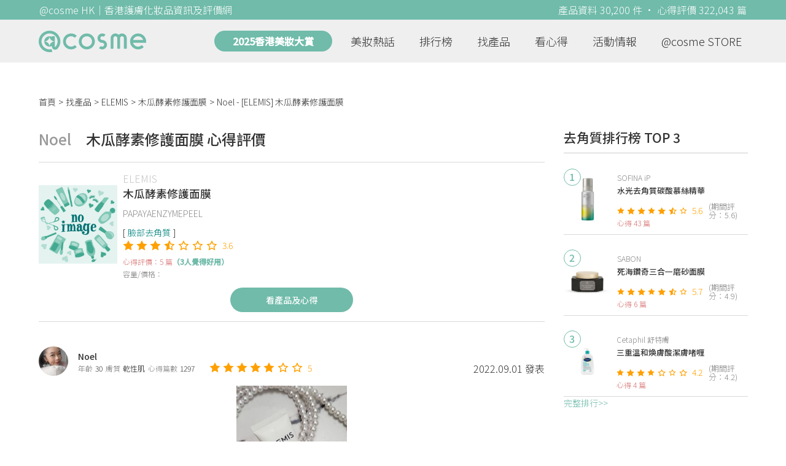

--- FILE ---
content_type: text/html; charset=utf-8
request_url: https://hk.cosme.net/products/110672/reviews/1338918
body_size: 9926
content:
<!DOCTYPE html><html><head><title>Noel心得評價 - ELEMIS木瓜酵素修護面膜 | @cosme HK</title>
<meta name="description" content="Noel的心得評價：Elemis 產品係信心保證，這枝 Peeling 產品都不例外！購自 Lookfantastic 的 Elemis 套裝，試用後覺得可以回購大枝裝。產品呈米黃色，霜狀，沒有...">
<meta name="keywords" content="elemis,木瓜酵素修護面膜,推薦,心得,評價">
<link rel="canonical" href="https://hk.cosme.net/products/110672/reviews/1338918">
<meta property="og:title" content="Noel心得評價 - ELEMIS木瓜酵素修護面膜 | @cosme HK">
<meta property="og:description" content="Noel的心得評價：Elemis 產品係信心保證，這枝 Peeling 產品都不例外！購自 Lookfantastic 的 Elemis 套裝，試用後覺得可以回購大枝裝。產品呈米黃色，霜狀，沒有...">
<meta property="og:url" content="https://hk.cosme.net/products/110672/reviews/1338918">
<meta property="og:type" content="website">
<meta name="viewport" content="width=device-width,initial-scale=1"><link href="https://hk-web-production.s3.ap-east-1.amazonaws.com/packs/media/images/favicon-42883971783943b903caea7ba13f1a00.ico" rel="icon" type="image/x-icon" /><meta name="csrf-param" content="authenticity_token" />
<meta name="csrf-token" content="s_QY8775kQgz0Dc9fgubLs5ztILzfLy03DAVjQqnE0uxWfnoRBp8P8Eg_riymiIUJfv-jBplLjxEfh4qXlwiNA" /><script type="application/ld+json">
  {"@context":"https://schema.org","@type":"Review","itemReviewed":{"@type":"Product","name":"木瓜酵素修護面膜","mpn":110672,"brand":{"@type":"Brand","name":"ELEMIS"},"aggregateRating":{"@type":"AggregateRating","ratingValue":3.6,"reviewCount":5,"bestRating":"7"}},"datePublished":"2022.09.01","reviewRating":{"@type":"Rating","ratingValue":5,"bestRating":"7","worstRating":"1"},"name":"Noel - [ELEMIS] 木瓜酵素修護面膜 使用心得","author":{"@type":"Person","name":"Noel"},"reviewBody":"Elemis 產品係信心保證，這枝 Peeling 產品都不例外！購自 Lookfantastic 的 Elemis 套裝，試用後覺得可以回購大枝裝。產品呈米黃色，霜狀，沒有流動性，並帶有濃郁水果及乳酪的香氣，好喜歡😋 而且香味久久不散🥰  Papaya Enzyme Peel 只需敷上10分鐘，由於香味好好聞，這10分鐘過得很治癒！用後皮膚感覺很潔淨，同時變得明亮＋柔軟，用手去摸摸也覺得平滑了！鼻上的黑頭也變得容易清走 😂  建議大家： 1️⃣ 不要塗近眼晴，真的會容引起不舒服 2️⃣ 使用溫水沖洗，會比較容易清潔  #清潔好物推介","publisher":{"@type":"Organization","name":"@cosme"},"image":"https://hk-web-production.s3.ap-east-1.amazonaws.com/packs/media/images/product_no_image-df1aa4dd13abb766784b8588b124dc36.png"}
</script><link rel="stylesheet" media="all" href="https://hk-web-production.s3.ap-east-1.amazonaws.com/assets/application-04024382391bb910584145d8113cf35ef376b55d125bb4516cebeb14ce788597.css" /><link rel="stylesheet" media="screen" href="https://hk-web-production.s3.ap-east-1.amazonaws.com/packs/css/application-9bad2208.css" /><!--Global site tag (gtag.js) - Google Analytics--><script async="" src="https://www.googletagmanager.com/gtag/js?id=G-4DRLM5CJ00"></script><script>window.dataLayer = window.dataLayer || [];
function gtag(){dataLayer.push(arguments);}
gtag('js', new Date());
gtag('config', 'G-4DRLM5CJ00');</script><script>!function(f,b,e,v,n,t,s){if(f.fbq)return;n=f.fbq=function(){n.callMethod?
n.callMethod.apply(n,arguments):n.queue.push(arguments)};
if(!f._fbq)f._fbq=n;n.push=n;n.loaded=!0;n.version='2.0';
n.queue=[];t=b.createElement(e);t.async=!0;
t.src=v;s=b.getElementsByTagName(e)[0];
s.parentNode.insertBefore(t,s)}(window, document,'script',
'https://connect.facebook.net/en_US/fbevents.js');
fbq('init', '505889786483780');
fbq('track', 'PageView');</script><noscript><img height="1" style="display:none" width="1"><src>https://www.facebook.com/tr?id=505889786483780&amp;ev=PageView&amp;noscript=1</src></img></noscript><script>var clicky_site_ids = clicky_site_ids || []; clicky_site_ids.push(101309902);</script><script async="" src="//static.getclicky.com/js"></script><script src="https://securepubads.g.doubleclick.net/tag/js/gpt.js"></script><script src="https://cdn.jsdelivr.net/npm/sweetalert2@10/dist/sweetalert2.all.min.js"></script><script src="https://ajax.googleapis.com/ajax/libs/jquery/3.6.0/jquery.min.js"></script><script src="https://cdnjs.cloudflare.com/ajax/libs/jqueryui/1.12.1/jquery-ui.min.js"></script><script src="https://hk-web-production.s3.ap-east-1.amazonaws.com/packs/js/application-4210d7e5f8f9e55bafcb.js"></script><div data-tags="19.HK Brands^19_3564,20.HK Product^20_110672,21.HK Product Type^21_223^21_223_365^21_223_365_843,22.HK Effect^22_720^22_720_721^22_720_721_589,22.HK Effect^22_699^22_699_708^22_699_708_599,22.HK Effect^22_699^22_699_708^22_699_708_602,22.HK Effect^22_737^22_737_738^22_737_738_788" id="urdmp-root" style="display:none;"></div><script>(function(i,s,o,g,r,a,m){i['urDmpObject']=r;i[r]=i[r]||function(){
(i[r].q=i[r].q||[]).push(arguments)},i[r].l=1*new Date();a=s.createElement(o),
m=s.getElementsByTagName(o)[0];a.async=1;a.src=g;m.parentNode.insertBefore(a,m);
})(window,document,'script','https://hk-web-production.s3.ap-east-1.amazonaws.com/urdmp/universal_hk.js','urdmp');

var uid = '';
urdmp('create','hk8c9240324ef613b1c838803c0519f2e',uid);
urdmp('send','pageview');</script></head><body><input class="d-none" id="download-tip" type="checkbox" /><header class="mobile-header fixed-top d-md-none"><input class="d-none" id="menu-open" type="checkbox" /><nav class="navbar flex-wrap no-gutters p-0 top-bg-color top-color"><div class="navbar-brand d-flex justify-content-center m-0 col text-center"><a class="d-inline-block" href="/"><img class="logo no-image" src="https://hk-web-production.s3.ap-east-1.amazonaws.com/packs/media/images/logo-4040fc7adb3a1fd3899ffa844137c00c.svg" /></a></div><label class="navbar-toggler position-absolute mb-0 p-0 d-md-none" for="menu-open"><span class="navbar-toggler-icon menu-btn"></span></label><div class="col-12 collapse"><ul class="list-group text-center"><li class="list-group-item"><a href="/">首頁</a></li><li class="annual-header-m"><a href="/best-cosme-awards/2025">2025香港美妝大賞</a></li><li class="list-group-item"><a href="/hotnews">美妝熱話</a></li><li class="list-group-item"><a href="/ranking">排行榜</a></li><li class="list-group-item"><div class="list-main-mobile-items"><span class="list-main-btn">找產品</span><span class="menu-arrow"></span><ul class="list-items"><li class="list-item"><a href="/brands">找品牌</a></li><li class="list-item"><a href="/products">找產品</a></li><li class="list-item"><a href="/effects">找效果</a></li><li class="list-item"><a href="/new-products">美妝新品</a></li></ul></div></li><li class="list-group-item"><div class="list-main-mobile-items"><span class="list-main-btn">看心得</span><span class="menu-arrow"></span><ul class="list-items"><li class="list-item"><a href="/new-reviews">最新心得</a></li><li class="list-item"><a href="/user-rankings">榮譽榜</a></li></ul></div></li><li class="list-group-item"><div class="list-main-mobile-items"><span class="list-main-btn">活動情報</span><ul class="list-items"><li class="list-item"><a href="/activities">品牌活動</a></li><li class="list-item"><a href="/activities/editor">編輯企劃</a></li></ul></div></li><li class="list-group-item"><a target="_blank" href="https://www.cosmestore.hk/">網上商店</a></li><hr class="hr" /><li class="list-group-item"><a target="_blank" href="https://hk.cosme.net/aboutus/">關於 @cosme HongKong</a></li><li class="list-group-item"><a target="_blank" href="https://hk.cosme.net/contact-us/">聯絡我們</a></li><li class="list-group-item" style="color: #333; background-color: #FBBC04;"><a data-turbolinks="false" data-download-app="" data-google-play-url="https://play.google.com/store/apps/details?id=jp.co.istyle.atcosme.goa&amp;referrer=utm_source%3DHK-homepage%26utm_medium%3DWeblog%26utm_campaign%3DHK-homepage" data-apple-url="https://apps.apple.com/app/apple-store/id1468439350?pt=833223&amp;ct=MMenu-DL&amp;mt=8" href="">用APP儲積分 即當現金使 >></a></li></ul></div><div class="backdrop"></div></nav></header><header class="d-none d-md-block"><nav class="navbar flex-wrap no-gutters p-0 top-bg-color top-color"><div class="header-title-layout"><div class="py-1 font-weight-light text-center">@cosme HK｜香港護膚化妝品資訊及評價網</div><div class="right-title">產品資料 30,200 件 · 心得評價 322,043 篇</div></div><div class="navbar-container col-12 nav-pc-bg-color nav-pc-color"><div class="container-md"><a href="/"><img class="logo-green no-image" src="https://hk-web-production.s3.ap-east-1.amazonaws.com/packs/media/images/logo-green-954fa4209d3d3d0336fc72f9f301e0fa.svg" /></a><ul class="list-group"><li class="annual-header"><a href="/best-cosme-awards/2025">2025香港美妝大賞</a></li><li class="list-group-item"><a class="item-menu" href="/hotnews">美妝熱話</a></li><li class="list-group-item"><a class="item-menu" href="/ranking">排行榜</a></li><li class="list-group-item"><div class="list-main-items">找產品<ul class="list-items"><li class="list-item"><a href="/brands">找品牌</a></li><li class="list-item"><a href="/products">找產品</a></li><li class="list-item"><a href="/effects">找效果</a></li><li class="list-item"><a href="/new-products">美妝新品</a></li></ul></div></li><li class="list-group-item"><div class="list-main-items">看心得<ul class="list-items"><li class="list-item"><a href="/new-reviews">最新心得</a></li><li class="list-item"><a href="/user-rankings">榮譽榜</a></li></ul></div></li><li class="list-group-item"><div class="list-main-items">活動情報<ul class="list-items"><li class="list-item"><a href="/activities">品牌活動</a></li><li class="list-item"><a href="/activities/editor">編輯企劃</a></li></ul></div></li><li class="list-group-item"><div class="list-main-items">@cosme STORE<ul class="list-items"><li class="list-item"><a href="/cosmestore">STORE 產品</a></li><li class="list-item"><a href="https://www.cosmestore.hk/">網上商店</a></li></ul></div></li></ul></div></div></nav></header><section class="ad-block section d-md-none d-md-none"><div class="gpt-ad iframe-rwd dfpCloseBtn topHeader ad650x150" data-gpt-dimensions="[[650, 100], [650, 150]]" data-gpt-div-id="div-gpt-ad-1629862047742-0" data-gpt-path="/7981851/hk-m-web-top_below_cosme" id="div-gpt-ad-1629862047742-0" style="max-width: 100%; width: 650px; min-height: 100px"></div></section><main class="main container-md"><nav aria-label="breadcrumb"><ol class="breadcrumb"><li class="breadcrumb-item"><a href="/">首頁</a></li><li class="breadcrumb-item"><a href="/products">找產品</a></li><li class="breadcrumb-item"><a href="/products?brand=3564">ELEMIS</a></li><li class="breadcrumb-item"><a href="/products/110672">木瓜酵素修護面膜</a></li><li class="breadcrumb-item active"><span class="name line-clamp-1"><h1>Noel - [ELEMIS] 木瓜酵素修護面膜</h1></span></li></ol></nav><div class="row no-gutters justify-content-between"><article class="col-left"><div id="auto_pagerize_block"><div class="review-content-block content_block" data-url="/products/110672/reviews/1338918"><article class="product-review-main-block"><div class="product-review-head"><span class="name">Noel</span><span class="title">木瓜酵素修護面膜 心得評價</span></div><div class="product-main-block"><div class="product"><div class="img-block product-show-img-block pc"><img class="cover" alt="ELEMIS木瓜酵素修護面膜" src="https://hk-web-production.s3.ap-east-1.amazonaws.com/packs/media/images/product_no_image-df1aa4dd13abb766784b8588b124dc36.png" /></div><div class="details"><h1><a class="brand" href="/brands/3564">ELEMIS</a><div class="title">木瓜酵素修護面膜</div></h1><span class="subtitle">PAPAYAENZYMEPEEL</span><div class="mobile-img-block"><div class="img-block product-show-img-block mobile"><img class="cover" alt="ELEMIS木瓜酵素修護面膜" src="https://hk-web-production.s3.ap-east-1.amazonaws.com/packs/media/images/product_no_image-df1aa4dd13abb766784b8588b124dc36.png" /></div></div><div class="tags"><div class="tag"><a class="" href="/products?attribute=843">臉部去角質</a></div></div><div class="indexes"><i class="index star-full"></i><i class="index star-full"></i><i class="index star-full"></i><i class="index star-half"></i><i class="index star-no"></i><i class="index star-no"></i><i class="index star-no"></i><span class="value">3.6</span></div><div class="ranking-info-block"></div><div class="reviews">心得評價：5 篇<span>（3人覺得好用）</span></div><div class="description">容量/價格：</div></div></div><a class="review-back-to-product-link" href="/products/110672">看產品及心得</a></div><div class="product-review-block"><a target="_blank" class="name" href="https://hk.cosme.net/at-cosme-hk-mobile-app/"><img class="avatar" src="https://cosme-global-production.s3-ap-southeast-1.amazonaws.com/uploads/cosme_global/user_image/581170/1/_150x150_581170_289f6066a3379319.jpeg" /></a><div class="details"><a target="_blank" class="name" href="https://hk.cosme.net/at-cosme-hk-mobile-app/">Noel</a><div class="info"><span class="label">年齡</span><span class="value">30</span><span class="label">膚質</span><span class="value">乾性肌</span><span class="label">心得篇數</span><span class="value">1297</span></div></div><div class="indexes"><i class="star-full index"></i><i class="star-full index"></i><i class="star-full index"></i><i class="star-full index"></i><i class="star-full index"></i><i class="star-no index"></i><i class="star-no index"></i><span class="value">5</span></div><div class="time-info"><span class="time">2022.09.01 發表</span></div></div><div class="product-review-images desktop-w-320 mt-3 mx-auto"><div class="carousel slide" data-interval="10000" data-ride="carousel" id="product-review-images-slide1338918"><div class="carousel-inner"><div class="carousel-item active"><div class="product-review-image-block"><img alt="Noel-ELEMIS木瓜酵素修護面膜_1" src="https://cosme-global-production.s3-ap-southeast-1.amazonaws.com/uploads/cosme_global/review_image/1567054/_775x280_20220901152422.jpg" /></div></div><div class="carousel-item"><div class="product-review-image-block"><img alt="Noel-ELEMIS木瓜酵素修護面膜_2" src="https://cosme-global-production.s3-ap-southeast-1.amazonaws.com/uploads/cosme_global/review_image/1567055/_775x280_20220901152423.jpg" /></div></div><div class="carousel-item"><div class="product-review-image-block"><img alt="Noel-ELEMIS木瓜酵素修護面膜_3" src="https://cosme-global-production.s3-ap-southeast-1.amazonaws.com/uploads/cosme_global/review_image/1567056/_775x280_20220901152425.jpg" /></div></div><div class="carousel-item"><div class="product-review-image-block"><img alt="Noel-ELEMIS木瓜酵素修護面膜_4" src="https://cosme-global-production.s3-ap-southeast-1.amazonaws.com/uploads/cosme_global/review_image/1567057/_775x280_20220901152427.jpg" /></div></div></div><a class="carousel-control-prev" data-slide="prev" href="#product-review-images-slide1338918" role="button"><span aria-hidden="true" class="arrow-left-white"></span><span class="sr-only">Previous</span></a><a class="carousel-control-next" data-slide="next" href="#product-review-images-slide1338918" role="button"><span aria-hidden="true" class="arrow-right-white"></span><span class="sr-only">Next</span></a><ol class="carousel-indicators mt-3"><li class="indicator active" data-slide-to="0" data-target="#product-review-images-slide1338918"></li><li class="indicator" data-slide-to="1" data-target="#product-review-images-slide1338918"></li><li class="indicator" data-slide-to="2" data-target="#product-review-images-slide1338918"></li><li class="indicator" data-slide-to="3" data-target="#product-review-images-slide1338918"></li></ol></div></div><div class="product-review-tags"><span class="title">標籤</span><a class="tag" href="/products?effect=589">毛孔</a>、<a class="tag" href="/products?effect=599">清潔力強</a>、<a class="tag" href="/products?effect=602">角質護理</a></div><div class="product-review-body"><style type="text/css">img {display: block;}</style>Elemis 產品係信心保證，這枝 Peeling 產品都不例外！購自 Lookfantastic 的 Elemis 套裝，試用後覺得可以回購大枝裝。產品呈米黃色，霜狀，沒有流動性，並帶有濃郁水果及乳酪的香氣，好喜歡😋 而且香味久久不散🥰<br><br>Papaya Enzyme Peel 只需敷上10分鐘，由於香味好好聞，這10分鐘過得很治癒！用後皮膚感覺很潔淨，同時變得明亮＋柔軟，用手去摸摸也覺得平滑了！鼻上的黑頭也變得容易清走 😂<br><br>建議大家：<br>1️⃣ 不要塗近眼晴，真的會容引起不舒服<br>2️⃣ 使用溫水沖洗，會比較容易清潔<br><br>#清潔好物推介</div></article><section class="section"><div class="share-btns-block"><span class="tip"> 欲看更多心得請下載@cosme App，<br /> 關注品牌，可即時收到品牌最新報導和豐富的好康活動通知喔～</span><a class="btn apple" href="https://apps.apple.com/app/apple-store/id1468439350?pt=833223&amp;ct=HK-homepage&amp;mt=8"><span><svg aria-hidden="true" data-icon="apple" data-prefix="fab" focusable="false" role="img" viewbox="0 0 384 512" xmlns="http://www.w3.org/2000/svg"><path d="M318.7 268.7c-.2-36.7 16.4-64.4 50-84.8-18.8-26.9-47.2-41.7-84.7-44.6-35.5-2.8-74.3 20.7-88.5 20.7-15 0-49.4-19.7-76.4-19.7C63.3 141.2 4 184.8 4 273.5q0 39.3 14.4 81.2c12.8 36.7 59 126.7 107.2 125.2 25.2-.6 43-17.9 75.8-17.9 31.8 0 48.3 17.9 76.4 17.9 48.6-.7 90.4-82.5 102.6-119.3-65.2-30.7-61.7-90-61.7-91.9zm-56.6-164.2c27.3-32.4 24.8-61.9 24-72.5-24.1 1.4-52 16.4-67.9 34.9-17.5 19.8-27.8 44.3-25.6 71.9 26.1 2 49.9-11.4 69.5-34.3z" fill="currentColor"></path></svg>Apple Store</span></a><a class="btn google-play" href="https://play.google.com/store/apps/details?id=jp.co.istyle.atcosme.goa&amp;referrer=utm_source%3DHK-homepage%26utm_medium%3DWeblog%26utm_campaign%3DHK-homepage"><span><svg aria-hidden="true" data-icon="google-play" data-prefix="fab" focusable="false" role="img" viewbox="0 0 512 512" xmlns="http://www.w3.org/2000/svg"><path d="M325.3 234.3L104.6 13l280.8 161.2-60.1 60.1zM47 0C34 6.8 25.3 19.2 25.3 35.3v441.3c0 16.1 8.7 28.5 21.7 35.3l256.6-256L47 0zm425.2 225.6l-58.9-34.1-65.7 64.5 65.7 64.5 60.1-34.1c18-14.3 18-46.5-1.2-60.8zM104.6 499l280.8-161.2-60.1-60.1L104.6 499z" fill="currentColor"></path></svg>Google Play</span></a></div></section><section class="ad-block section d-md-none" style=""><div class="gpt-ad ad320x100" data-gpt-dimensions="[320, 100]" data-gpt-div-id="div-gpt-ad-1617021471340-0" data-gpt-path="/7981851/HK_Web_Banner_Mobile_Horizontal" id="div-gpt-ad-1617021471340-0" style="width: 320px;height: 100px"></div></section><section class="section"><div class="user-reviews"><div class="user-reviews-title"><a target="_blank" class="name" href="https://hk.cosme.net/at-cosme-hk-mobile-app/"><img class="avatar" src="https://cosme-global-production.s3-ap-southeast-1.amazonaws.com/uploads/cosme_global/user_image/581170/1/_150x150_581170_289f6066a3379319.jpeg" /></a>Noel其他心得<span class="small"><a target="_blank" class="name" href="https://hk.cosme.net/at-cosme-hk-mobile-app/">1297篇</a></span></div><div class="user-reviews-list-m d-md-none"><div class="last-review-block"><div class="last-review-author"><img class="avatar" src="https://cosme-global-production.s3-ap-southeast-1.amazonaws.com/uploads/cosme_global/user_image/581170/1/_150x150_581170_289f6066a3379319.jpeg" /><div class="info"><div class="name">Noel</div><div class="last-review-info"><div class="info"><span class="label">年齡</span><span class="value">30</span></div><div class="info"><span class="label">膚質</span><span class="value">乾性肌</span></div><div class="info"><span class="label">心得篇數</span><span class="value">1297</span></div></div></div></div><div class="last-review-index"><i class="star-full index"></i><i class="star-full index"></i><i class="star-full index"></i><i class="star-full index"></i><i class="star-full index"></i><i class="star-no index"></i><i class="star-no index"></i><span class="value">5</span></div><a class="last-review-content line-clamp-4" href="/products/121520/reviews/1534058">乾肌會超喜歡的保濕水💕 精華水呈乳白色，帶有 Shiseido 紅色肌底液味道，塗上皮膚有即時滋潤感，而且效果持久，有存在感！個人喜歡...</a><div class="last-review-product"><a class="last-review-img-link" href="/products/121520"><img class="cover" src="https://cosme-global-production.s3.amazonaws.com/uploads/product_sku_image/121520/151214/161250/medium_151214_202107301204.jpg" /></a><div class="info"><a class="name" href="/products/121520">活膚補濕防禦健膚水</a><span class="description">SHISEIDO 資生堂</span><span class="description mb-0">700</span></div></div><div class="last-review-time"><span class="time">2025.07.30 發表</span><span class="like"><i class="heart"></i>0</span></div></div><div class="last-review-block"><div class="last-review-author"><img class="avatar" src="https://cosme-global-production.s3-ap-southeast-1.amazonaws.com/uploads/cosme_global/user_image/581170/1/_150x150_581170_289f6066a3379319.jpeg" /><div class="info"><div class="name">Noel</div><div class="last-review-info"><div class="info"><span class="label">年齡</span><span class="value">30</span></div><div class="info"><span class="label">膚質</span><span class="value">乾性肌</span></div><div class="info"><span class="label">心得篇數</span><span class="value">1297</span></div></div></div></div><div class="last-review-index"><i class="star-full index"></i><i class="star-full index"></i><i class="star-full index"></i><i class="star-full index"></i><i class="star-full index"></i><i class="star-full index"></i><i class="star-full index"></i><span class="value">7</span></div><a class="last-review-content line-clamp-4" href="/products/148169/reviews/1534017">最近大愛的晚間保養品，超級推！本人對 medicube 產品非常有信心，到了韓國即時購入這枝保濕霜。面霜呈淡粉紅色，非常少女心，是厚厚...</a><div class="last-review-product"><a class="last-review-img-link" href="/products/148169"><img class="cover" src="https://cosme-global-production.s3.amazonaws.com/uploads/product_sku_image/148169/209346/212939/medium_209346_202503120631.jpg" /></a><div class="info"><a class="name" href="/products/148169">PDRN粉紅玻尿酸鎖水凝霜</a><span class="description">Medicube</span><span class="description mb-0"></span></div></div><div class="last-review-time"><span class="time">2025.07.30 發表</span><span class="like"><i class="heart"></i>1</span></div></div><div class="last-review-block"><div class="last-review-author"><img class="avatar" src="https://cosme-global-production.s3-ap-southeast-1.amazonaws.com/uploads/cosme_global/user_image/581170/1/_150x150_581170_289f6066a3379319.jpeg" /><div class="info"><div class="name">Noel</div><div class="last-review-info"><div class="info"><span class="label">年齡</span><span class="value">30</span></div><div class="info"><span class="label">膚質</span><span class="value">乾性肌</span></div><div class="info"><span class="label">心得篇數</span><span class="value">1297</span></div></div></div></div><div class="last-review-index"><i class="star-full index"></i><i class="star-full index"></i><i class="star-full index"></i><i class="star-no index"></i><i class="star-no index"></i><i class="star-no index"></i><i class="star-no index"></i><span class="value">3</span></div><a class="last-review-content line-clamp-4" href="/products/116799/reviews/1533989">Sofina防曬個人非常信賴，防曬系數夠高，效果持久，也不曬黑。這枝高保濕防曬，不會抽乾皮膚水份，上到面上，感覺有層油潤的薄膜在皮膚表...</a><div class="last-review-product"><a class="last-review-img-link" href="/products/116799"><img class="cover" src="https://cosme-global-production.s3.amazonaws.com/uploads/product_sku_image/116799/145056/88870/medium_145056_88870.jpg" /></a><div class="info"><a class="name" href="/products/116799">高保濕活膚防曬乳液(清爽型)</a><span class="description">SOFINA beauté </span><span class="description mb-0">240</span></div></div><div class="last-review-time"><span class="time">2025.07.30 發表</span><span class="like"><i class="heart"></i>0</span></div></div><div class="last-review-block"><div class="last-review-author"><img class="avatar" src="https://cosme-global-production.s3-ap-southeast-1.amazonaws.com/uploads/cosme_global/user_image/581170/1/_150x150_581170_289f6066a3379319.jpeg" /><div class="info"><div class="name">Noel</div><div class="last-review-info"><div class="info"><span class="label">年齡</span><span class="value">30</span></div><div class="info"><span class="label">膚質</span><span class="value">乾性肌</span></div><div class="info"><span class="label">心得篇數</span><span class="value">1297</span></div></div></div></div><div class="last-review-index"><i class="star-full index"></i><i class="star-full index"></i><i class="star-full index"></i><i class="star-full index"></i><i class="star-no index"></i><i class="star-no index"></i><i class="star-no index"></i><span class="value">4</span></div><a class="last-review-content line-clamp-4" href="/products/144150/reviews/1533901">迷你潔面乳由 Canvas 店舖獲得，這枝產品的玫瑰花香味很好聞，不是廉價玫瑰香精啊！潔面乳加水後容易起泡，清潔效果理想。不過乾肌用後...</a><div class="last-review-product"><a class="last-review-img-link" href="/products/144150"><img class="cover" src="https://cosme-global-production.s3.amazonaws.com/uploads/product_sku_image/144150/202716/206397/medium_202716_202408270458.png" /></a><div class="info"><a class="name" href="/products/144150">玫瑰潤澤潔面梳乎厘</a><span class="description">CANVAS</span><span class="description mb-0">465</span></div></div><div class="last-review-time"><span class="time">2025.07.29 發表</span><span class="like"><i class="heart"></i>0</span></div></div></div><div class="user-reviews-list d-none d-md-flex"><a class="user-review-item" href="/products/121520/reviews/1534058"><div class="product-image"><img src="https://cosme-global-production.s3.amazonaws.com/uploads/product_sku_image/121520/151214/161250/medium_151214_202107301204.jpg" /></div><div class="product-name line-clamp-2">[SHISEIDO 資生堂] 活膚補濕防禦健膚水</div></a><a class="user-review-item" href="/products/148169/reviews/1534017"><div class="product-image"><img src="https://cosme-global-production.s3.amazonaws.com/uploads/product_sku_image/148169/209346/212939/medium_209346_202503120631.jpg" /></div><div class="product-name line-clamp-2">[Medicube] PDRN粉紅玻尿酸鎖水凝霜</div></a><a class="user-review-item" href="/products/116799/reviews/1533989"><div class="product-image"><img src="https://cosme-global-production.s3.amazonaws.com/uploads/product_sku_image/116799/145056/88870/medium_145056_88870.jpg" /></div><div class="product-name line-clamp-2">[SOFINA beauté ] 高保濕活膚防曬乳液(清爽型)</div></a><a class="user-review-item" href="/products/144150/reviews/1533901"><div class="product-image"><img src="https://cosme-global-production.s3.amazonaws.com/uploads/product_sku_image/144150/202716/206397/medium_202716_202408270458.png" /></div><div class="product-name line-clamp-2">[CANVAS] 玫瑰潤澤潔面梳乎厘</div></a></div></div></section><div class="d-none" data-url="/products/110672/reviews/1399654" id="auto_pagerize"></div></div></div><style type="text/css">.load-wrapp{display:none;margin-top:150px;text-align:center}.letter{display:inline-block;font-size:14px;color:#70bbaa}.load .letter{animation-name:loadingAmi;animation-duration:1.6s;animation-iteration-count:infinite;animation-direction:linear}.l-1{animation-delay:0.48s}.l-2{animation-delay:0.6s}.l-3{animation-delay:0.72s}.l-4{animation-delay:0.84s}.l-5{animation-delay:0.96s}.l-6{animation-delay:1.08s}.l-7{animation-delay:1.2s}.l-8{animation-delay:1.32s}.l-9{animation-delay:1.44s}.l-10{animation-delay:1.56s}@keyframes loadingAmi{0%{opacity:0}100%{opacity:1}}</style><div class="load-wrapp" id="loading"><div class="load"><div class="letter-holder"><div class="l-1 letter">L</div><div class="l-2 letter">o</div><div class="l-3 letter">a</div><div class="l-4 letter">d</div><div class="l-5 letter">i</div><div class="l-6 letter">n</div><div class="l-7 letter">g</div><div class="l-8 letter">.</div><div class="l-9 letter">.</div><div class="l-10 letter">.</div></div></div></div><script>$(function(){
//$(document).on('turbolinks:load', () => {
  let loading = false;
  if ($("#auto_pagerize").length > 0) {
    $(window).scroll(function() {
      if (loading)
        return;

      let docViewBottom = $(window).scrollTop() + $(window).height();
      if(docViewBottom > $(document).height() - 400) {
        if (loading || $("#auto_pagerize").length == 0)
          return;

        $("#loading").show();
        loading = true;
        let url = $("#auto_pagerize").data("url");
        $("#auto_pagerize").remove();

        $.ajax({
          method: 'GET',
          url: url,
          headers: { 'X-Requested-With': 'XMLHttpRequest' },
          dataType: 'html',
          success: function(html) {
            if ($("#auto_pagerize_block").length > 0) {
              $("#auto_pagerize_block").append(html);
              window.history.replaceState(history.state, null, url);
              loading = false;
              $("#loading").hide();
            }
          },
          error: function() {
            loading = false;
            $("#loading").hide();
            console.log("Loading error")
          }
        });
        return;
      } else {
        $.each($(".content_block"), function(id, el){
          let elemBottom = $(el).offset().top + $(el).height();
          if (elemBottom >= docViewBottom) {
            if ($(el).data("url") != window.location.pathname) {
              // ref: https://github.com/turbolinks/turbolinks/issues/219
              //window.history.replaceState({turbolinks: {}}, null, $(el).data("url"));
              window.history.replaceState(history.state, null, $(el).data("url"));

            }
            return false; // break
          }
        })
      }
    });

  } else {
    $(window).unbind("scroll");
  }

  window.onpopstate = function(event) {
    console.log("location: " + document.location);
    //event.preventDefault()
    //document.location.reload()
    window.location.replace(window.location.href);
  };
});</script></article><aside class="col-right"><div class="d-none d-md-block"><section class="section section-ranking section-side-ranking"><div class="section-title">去角質排行榜 TOP 3</div><div class="section-content"><div class="hotranking-main-list side-ranking"><div class="hotranking-main-block"><div class="img-block"><i class="number">1</i><a data-ga="true" data-location="sidebar-排行榜" data-product-id="151139" data-direct-to="產品-商品資訊" href="/products/151139"><img class="cover" alt="SOFINA iP水光去角質碳酸慕絲精華" src="https://cosme-global-production.s3.amazonaws.com/uploads/product_sku_image/151139/214271/218473/medium_214271_202508260820.png" /></a></div><div class="details"><a class="brand" data-ga="true" data-location="sidebar-排行榜" data-brand-id="4361" data-direct-to="品牌-品牌首頁" href="/brands/4361">SOFINA iP</a><a class="title line-clamp-2" data-ga="true" data-location="sidebar-排行榜" data-product-id="151139" data-direct-to="產品-商品資訊" href="/products/151139">水光去角質碳酸慕絲精華</a><div class="indexes"><i class="index star-full"></i><i class="index star-full"></i><i class="index star-full"></i><i class="index star-full"></i><i class="index star-full"></i><i class="index star-half"></i><i class="index star-no"></i><span class="value">5.6</span><span class="after">(期間評分：5.6)</span></div><div class="reviews">心得 43 篇</div></div></div><div class="hotranking-main-block"><div class="img-block"><i class="number">2</i><a data-ga="true" data-location="sidebar-排行榜" data-product-id="121527" data-direct-to="產品-商品資訊" href="/products/121527"><img class="cover" alt="SABON死海鑽奇三合一磨砂面膜" src="https://cosme-global-production.s3.amazonaws.com/uploads/product_sku_image/121527/151222/161259/medium_151222_202107301222.jpg" /></a></div><div class="details"><a class="brand" data-ga="true" data-location="sidebar-排行榜" data-brand-id="3820" data-direct-to="品牌-品牌首頁" href="/brands/3820">SABON</a><a class="title line-clamp-2" data-ga="true" data-location="sidebar-排行榜" data-product-id="121527" data-direct-to="產品-商品資訊" href="/products/121527">死海鑽奇三合一磨砂面膜</a><div class="indexes"><i class="index star-full"></i><i class="index star-full"></i><i class="index star-full"></i><i class="index star-full"></i><i class="index star-full"></i><i class="index star-half"></i><i class="index star-no"></i><span class="value">5.7</span><span class="after">(期間評分：4.9)</span></div><div class="reviews">心得 6 篇</div></div></div><div class="hotranking-main-block"><div class="img-block"><i class="number">3</i><a data-ga="true" data-location="sidebar-排行榜" data-product-id="150155" data-direct-to="產品-商品資訊" href="/products/150155"><img class="cover" alt="Cetaphil 舒特膚三重溫和煥膚酸潔膚啫喱" src="https://cosme-global-production.s3.amazonaws.com/uploads/product_sku_image/150155/212627/216093/medium_212627_202506160703.png" /></a></div><div class="details"><a class="brand" data-ga="true" data-location="sidebar-排行榜" data-brand-id="3630" data-direct-to="品牌-品牌首頁" href="/brands/3630">Cetaphil 舒特膚</a><a class="title line-clamp-2" data-ga="true" data-location="sidebar-排行榜" data-product-id="150155" data-direct-to="產品-商品資訊" href="/products/150155">三重溫和煥膚酸潔膚啫喱</a><div class="indexes"><i class="index star-full"></i><i class="index star-full"></i><i class="index star-full"></i><i class="index star-full"></i><i class="index star-no"></i><i class="index star-no"></i><i class="index star-no"></i><span class="value">4.2</span><span class="after">(期間評分：4.2)</span></div><div class="reviews">心得 4 篇</div></div></div></div></div><div class="section-more"><a href="/ranking/365">完整排行&gt;&gt;</a></div></section><div class="ad300x600 d-none d-md-block"><div class="gpt-ad" data-gpt-dimensions="[300, 600]" data-gpt-div-id="div-gpt-ad-1616999008937-0" data-gpt-path="/7981851/HK_Web_Mega_Banner_vertical" id="div-gpt-ad-1616999008937-0"></div></div></div><section class="section"><div class="section-title"> 活動情報<a class="section-more" href="/activities"> 看更多<div class="arrow-right"></div></a></div><div class="section-content"><div class="activity-aside-block"><div class="img-block"><a data-ga="true" data-location="sidebar-活動情報" data-activity-id="624" data-direct-to="品牌-特別企劃" href="/activities/624"><img class="cover" src="https://flipa-production.s3.amazonaws.com/uploads/activity_image/1601/500x350.jpg" /></a></div><div class="details"><a class="title" href="/activities/624">2025 @cosme 香港美妝大賞</a></div></div><div class="activity-aside-block"><div class="img-block"><a data-ga="true" data-location="sidebar-活動情報" data-activity-id="629" data-direct-to="品牌-特別企劃" href="/activities/629"><img class="cover" src="https://flipa-production.s3.amazonaws.com/uploads/activity_image/1606/500X350.jpg" /></a></div><div class="details"><a class="title" href="/activities/629">KANEBO 升級版 原生活力精華粉底霜，妝養合一，打造光感無瑕肌！</a><div class="info"></div></div></div><div class="activity-aside-block"><div class="img-block"><a data-ga="true" data-location="sidebar-活動情報" data-activity-id="628" data-direct-to="品牌-特別企劃" href="/activities/628"><img class="cover" src="https://flipa-production.s3.amazonaws.com/uploads/activity_image/1605/500x350.jpg" /></a></div><div class="details"><a class="title" href="/activities/628">【限時優惠】秋冬轉季必備 - CeraVe長效保濕系列，皮膚科醫生推介，乾敏肌之選！</a><div class="info"></div></div></div><div class="activity-aside-block"><div class="img-block"><a data-ga="true" data-location="sidebar-活動情報" data-activity-id="626" data-direct-to="品牌-特別企劃" href="/activities/626"><img class="cover" src="https://flipa-production.s3.amazonaws.com/uploads/activity_image/1603/500x350.jpg" /></a></div><div class="details"><a class="title" href="/activities/626">【全新升級版】KANEBO 彈力活肌日霜及緊緻修護晚霜 - 24小時還原初生嬰兒肌</a><div class="info"></div></div></div><div class="activity-aside-block"><div class="img-block"><a data-ga="true" data-location="sidebar-活動情報" data-activity-id="621" data-direct-to="品牌-特別企劃" href="/activities/621"><img class="cover" src="https://flipa-production.s3.amazonaws.com/uploads/activity_image/1598/500x350.jpg" /></a></div><div class="details"><a class="title" href="/activities/621">Charlotte Tilbury全新NEXT GEN粉底！立即登記體驗粉底用家沉船之選～</a><div class="info"></div></div></div></div></section></aside></div></main><footer class="footer footer-bg-color footer-color"><div class="container-md"><div class="row no-gutters justify-content-between"><div class="col-left d-none d-md-flex"><div class="logo-green"></div><div class="categories-block col d-flex flex-column"><div class="category-block"><h6 class="category-name"><a href="/hotnews">美妝熱話</a></h6></div><div class="category-block"><h6 class="category-name"><a href="/ranking">排行榜</a></h6><ul class="category-list"><li class="category-list-item"><a href="/best-cosme-awards/archive">美妝大賞</a></li></ul></div><div class="category-block"><h6 class="category-name"><a href="/products">找產品</a></h6></div><div class="category-block"><h6 class="category-name">活動情報</h6><ul class="category-list"><li class="category-list-item"><a href="/activities">品牌活動</a></li><li class="category-list-item"><a href="/activities/editor">編輯企劃</a></li></ul></div></div><div class="categories-block col d-flex flex-column"><div class="category-block"><h6 class="category-name">聯絡我們</h6><ul class="category-list"><li class="category-list-item"><a target="_blank" href="https://hk.cosme.net/aboutus/">關於 @cosme HongKong</a></li><li class="category-list-item"><a target="_blank" href="https://hk.cosme.net/at-cosme-hk-mobile-app/">下載免費App</a></li><li class="category-list-item"><a target="_blank" href="https://hk.cosme.net/contact-us/">聯絡我們</a></li><li class="category-list-item"><a target="_blank" href="https://hk.cosme.net/regulations/privacy">隱私權聲明</a></li><li class="category-list-item"><a target="_blank" href="https://hk.cosme.net/operational_policy">營運方針</a></li><li class="category-list-item"><a target="_blank" href="https://hk.cosme.net/review_policy">心得資料庫營運方針</a></li><li class="category-list-item"><a target="_blank" href="https://hk.cosme.net/trial_recipe">試用資格攻略</a></li><li class="category-list-item"><a target="_blank" href="https://hk.cosme.net/score_instruction">@cosme指數說明                  </a></li></ul></div></div><div class="categories-block col d-flex flex-column"><div class="category-block"><h6 class="category-name">Follow Us</h6><ul class="category-list"><li class="category-list-item"><a target="_blank" href="https://www.facebook.com/atcosmeHK/">Facebook</a></li><li class="category-list-item"><a target="_blank" href="https://www.instagram.com/at_cosmehk/">Instagram</a></li></ul></div></div></div><div class="col-right col"><form action="/subscribe/register_email" accept-charset="UTF-8" method="post"><input type="hidden" name="authenticity_token" value="j7aTEktufTRQ7NA4pzwEl55lMZUMW6jyD_RA-DRHdw4E4tdHMU8PQYxC7JAQD-i4-zXxvxyDM9yEcMag093-gw" /><div class="form-group"><label class="form-label form-label-color" for="email">緊貼最新消息</label><input class="form-control form-control-color" placeholder="輸入電子郵件" type="email" name="email" id="email" /></div><input type="submit" name="commit" value="SEND" class="btn send-mail-btn" data-disable-with="SEND" /></form></div></div></div><div class="share-btns d-md-none"><a target="_blank" class="facebook-btn" href="https://www.facebook.com/atcosmeHK/"></a><a target="_blank" class="instagram-btn" href="https://www.instagram.com/at_cosmehk/"></a></div><div class="down-block down-bg-color down-color">copyright©istyle,inc.</div></footer></body></html>

--- FILE ---
content_type: text/html; charset=utf-8
request_url: https://www.google.com/recaptcha/api2/aframe
body_size: 250
content:
<!DOCTYPE HTML><html><head><meta http-equiv="content-type" content="text/html; charset=UTF-8"></head><body><script nonce="gO5oudQl-tbJYhjPjtKmRg">/** Anti-fraud and anti-abuse applications only. See google.com/recaptcha */ try{var clients={'sodar':'https://pagead2.googlesyndication.com/pagead/sodar?'};window.addEventListener("message",function(a){try{if(a.source===window.parent){var b=JSON.parse(a.data);var c=clients[b['id']];if(c){var d=document.createElement('img');d.src=c+b['params']+'&rc='+(localStorage.getItem("rc::a")?sessionStorage.getItem("rc::b"):"");window.document.body.appendChild(d);sessionStorage.setItem("rc::e",parseInt(sessionStorage.getItem("rc::e")||0)+1);localStorage.setItem("rc::h",'1764531383631');}}}catch(b){}});window.parent.postMessage("_grecaptcha_ready", "*");}catch(b){}</script></body></html>

--- FILE ---
content_type: application/javascript; charset=utf-8
request_url: https://fundingchoicesmessages.google.com/f/AGSKWxXygkVCTBfAlyzsIVVd5A_-1saq3lVHOXJ5_NSLpdOl24ttxyOGyacmHgcIjkDn37vwJJ3Aj9PEH8R-gFyergBD30we8wxJDTkEpRQIqkiqdO9dTEjG8-FLarhcu20yu6LSWi-E5RaB8SSfV14vimhLSDdHL6gXic-if95uLymED7cKJzN-pQede3s=/_/advtBanner./polopoly_fs/ad-/adping./ads/exo_/pubads.
body_size: -1290
content:
window['f0eba6d8-a86e-4de7-81ee-bc1e9c9aeb96'] = true;